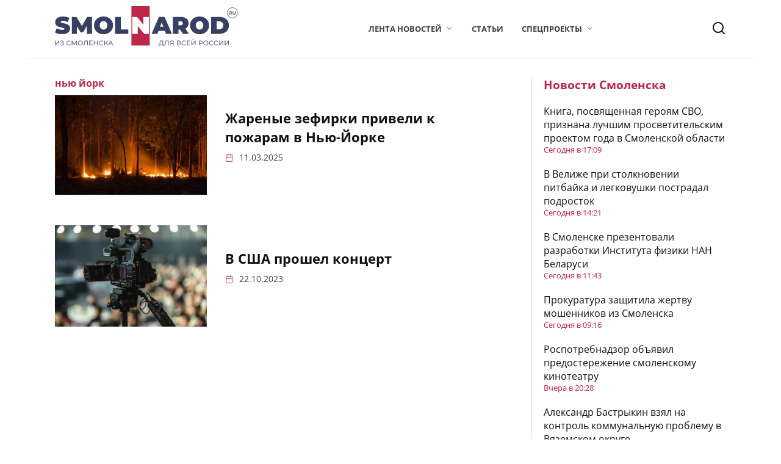

--- FILE ---
content_type: image/svg+xml
request_url: https://smolnarod.ru/wp-content/uploads/2023/01/logo.svg
body_size: 21105
content:
<?xml version="1.0" encoding="UTF-8"?> <svg xmlns="http://www.w3.org/2000/svg" width="934" height="205" viewBox="0 0 934 205" fill="none"><g clip-path="url(#clip0_418_2)"><path d="M16.6346 140.242C9.88767 138.645 4.34652 136.5 0.0131836 133.801L9.33558 112.702C13.4236 115.075 18.0023 116.976 23.0747 118.406C28.1434 119.838 33.0106 120.553 37.6715 120.553C41.6772 120.553 44.5414 120.165 46.258 119.387C47.9752 118.611 48.834 117.446 48.834 115.892C48.834 114.093 47.709 112.744 45.4611 111.843C43.2106 110.945 39.5122 109.963 34.3595 108.899C27.7362 107.51 22.2158 106.018 17.7996 104.421C13.3835 102.827 9.53767 100.21 6.26891 96.5711C2.99704 92.9332 1.36214 88.005 1.36214 81.7889C1.36214 76.3921 2.87464 71.4853 5.9012 67.0693C8.92464 62.6533 13.445 59.1786 19.4559 56.6426C25.4663 54.1079 32.7652 52.84 41.3518 52.84C47.2398 52.84 53.0236 53.4746 58.709 54.7413C64.3914 56.0106 69.3996 57.8693 73.7362 60.3226L65.0262 81.2987C56.6023 77.0467 48.6294 74.9202 41.1064 74.9202C33.6638 74.9202 29.9434 76.7186 29.9434 80.317C29.9434 82.0342 31.0475 83.3222 33.2554 84.1815C35.4638 85.0394 39.1012 85.9602 44.1726 86.9416C50.7142 88.1681 56.2346 89.5785 60.733 91.1733C65.2288 92.7681 69.1356 95.3654 72.4475 98.9629C75.759 102.562 77.4152 107.468 77.4152 113.684C77.4152 119.08 75.9012 123.968 72.8772 128.342C69.8507 132.716 65.333 136.192 59.3226 138.769C53.3116 141.344 46.0132 142.632 37.4256 142.632C30.3116 142.632 23.3808 141.836 16.6346 140.242Z" fill="#374063"></path><path d="M162.668 140.669L162.423 101.538L143.778 132.942H131.021L112.375 102.887V140.669H86.0024V54.8027H109.8L137.768 100.558L165 54.8027H188.796L189.043 140.669H162.668Z" fill="#374063"></path><path d="M257.796 116.566C260.696 114.808 263.009 112.314 264.724 109.083C266.443 105.854 267.303 102.072 267.303 97.7358C267.303 93.4025 266.443 89.6212 264.724 86.3889C263.009 83.1597 260.696 80.6659 257.796 78.9061C254.891 77.1493 251.64 76.2691 248.044 76.2691C244.444 76.2691 241.193 77.1493 238.292 78.9061C235.388 80.6659 233.079 83.1597 231.361 86.3889C229.643 89.6212 228.785 93.4025 228.785 97.7358C228.785 102.072 229.643 105.854 231.361 109.083C233.079 112.314 235.388 114.808 238.292 116.566C241.193 118.325 244.444 119.202 248.044 119.202C251.64 119.202 254.891 118.325 257.796 116.566ZM223.141 136.866C215.78 133.024 210.017 127.688 205.847 120.859C201.676 114.033 199.591 106.322 199.591 97.7358C199.591 89.1493 201.676 81.4421 205.847 74.6129C210.017 67.7866 215.78 62.4493 223.141 58.6053C230.5 54.7626 238.801 52.84 248.044 52.84C257.284 52.84 265.584 54.7626 272.944 58.6053C280.305 62.4493 286.071 67.7866 290.241 74.6129C294.412 81.4421 296.496 89.1493 296.496 97.7358C296.496 106.322 294.412 114.033 290.241 120.859C286.071 127.688 280.305 133.024 272.944 136.866C265.584 140.711 257.284 142.632 248.044 142.632C238.801 142.632 230.5 140.711 223.141 136.866Z" fill="#374063"></path><path d="M307.045 54.8027H335.995V118.222H374.757V140.669H307.045V54.8027Z" fill="#374063"></path><path d="M21.8366 199.336H18.4398V180.65L4.05283 199.336H0.86377V175.069H4.29607V193.789L18.6472 175.069H21.8366V199.336Z" fill="#646484"></path><path d="M35.9115 199.614C34.2933 199.614 32.6875 199.372 31.0922 198.885C29.4979 198.4 28.0422 197.671 26.7246 196.701L27.9381 194.136C29.0006 194.968 30.1918 195.592 31.5085 196.006C32.8261 196.424 34.1542 196.632 35.4954 196.632C37.437 196.632 39.0662 196.223 40.3834 195.4C41.7006 194.581 42.3594 193.454 42.3594 192.021C42.3594 190.797 41.8621 189.854 40.8689 189.196C39.8746 188.538 38.4766 188.208 36.6741 188.208H31.2662V185.4H36.4318C37.9793 185.4 39.1875 185.082 40.0542 184.448C40.9209 183.812 41.3542 182.929 41.3542 181.794C41.3542 180.524 40.7875 179.518 39.6558 178.777C38.5219 178.041 37.0902 177.668 35.3569 177.668C34.2235 177.668 33.0746 177.832 31.9074 178.156C30.7413 178.478 29.6365 178.964 28.597 179.612L27.4875 176.768C28.7131 176.075 30.0058 175.553 31.3698 175.208C32.6689 174.877 33.9678 174.705 35.2673 174.689H35.6563C37.2897 174.709 38.797 174.975 40.1751 175.487C41.6074 176.017 42.7465 176.792 43.5902 177.808C44.4345 178.825 44.8558 180.016 44.8558 181.38C44.8558 182.604 44.5146 183.678 43.8323 184.604C43.1506 185.528 42.2089 186.221 41.0074 186.682C42.5329 187.099 43.7219 187.823 44.5782 188.849C45.4329 189.877 45.8605 191.109 45.8605 192.541C45.8605 193.975 45.4037 195.228 44.4918 196.302C43.5782 197.377 42.3646 198.199 40.8517 198.765C39.3365 199.33 37.6902 199.614 35.9115 199.614Z" fill="#646484"></path><path d="M71.8255 199.614C69.399 199.614 67.2094 199.076 65.2568 198.002C63.3031 196.926 61.773 195.449 60.6636 193.564C59.5542 191.68 58.9995 189.56 58.9995 187.202C58.9995 184.845 59.5542 182.726 60.6636 180.841C61.773 178.957 63.3099 177.478 65.274 176.404C67.2375 175.33 69.4339 174.792 71.8604 174.792C73.7552 174.792 75.488 175.111 77.0604 175.745C78.6328 176.382 79.973 177.323 81.0818 178.57L78.8287 180.754C77.0031 178.836 74.726 177.877 71.9995 177.877C70.1964 177.877 68.5672 178.282 67.1115 179.09C65.6547 179.9 64.5162 181.014 63.697 182.437C62.876 183.857 62.4662 185.448 62.4662 187.202C62.4662 188.959 62.876 190.549 63.697 191.969C64.5162 193.39 65.6547 194.505 67.1115 195.314C68.5672 196.124 70.1964 196.528 71.9995 196.528C74.7031 196.528 76.9792 195.559 78.8287 193.616L81.0818 195.8C79.973 197.049 78.6255 197.997 77.0427 198.642C75.4599 199.289 73.7208 199.614 71.8255 199.614Z" fill="#646484"></path><path d="M111.692 199.337H108.364L108.329 181.656L99.5586 196.39H97.9642L89.1934 181.759V199.337H85.8652V175.069H88.708L98.8308 192.125L108.815 175.069H111.658L111.692 199.337Z" fill="#646484"></path><path d="M130.17 199.614C127.72 199.614 125.513 199.076 123.549 198.002C121.583 196.926 120.042 195.442 118.92 193.547C117.799 191.653 117.239 189.538 117.239 187.202C117.239 184.869 117.799 182.754 118.92 180.859C120.042 178.964 121.583 177.478 123.549 176.404C125.513 175.33 127.72 174.792 130.17 174.792C132.597 174.792 134.792 175.33 136.756 176.404C138.72 177.478 140.258 178.957 141.367 180.841C142.476 182.726 143.031 184.845 143.031 187.202C143.031 189.559 142.476 191.68 141.367 193.564C140.258 195.447 138.72 196.926 136.756 198.002C134.792 199.076 132.597 199.614 130.17 199.614ZM130.17 177.877C128.39 177.877 126.778 178.282 125.334 179.09C123.888 179.9 122.756 181.014 121.937 182.437C121.115 183.857 120.706 185.448 120.706 187.202C120.706 188.959 121.115 190.549 121.937 191.969C122.756 193.39 123.888 194.506 125.334 195.314C126.778 196.124 128.39 196.528 130.17 196.528C131.948 196.528 133.55 196.124 134.971 195.314C136.392 194.506 137.514 193.39 138.334 191.969C139.154 190.549 139.564 188.959 139.564 187.202C139.564 185.448 139.154 183.857 138.334 182.437C137.514 181.014 136.392 179.9 134.971 179.09C133.55 178.282 131.948 177.877 130.17 177.877Z" fill="#646484"></path><path d="M146.809 199.614C146.092 199.614 145.365 199.521 144.625 199.336L144.868 196.25C145.237 196.344 145.608 196.39 145.977 196.39C146.971 196.39 147.768 195.992 148.369 195.193C148.971 194.394 149.422 193.2 149.722 191.606C150.022 190.011 150.219 187.908 150.311 185.296L150.692 175.069H167.783V199.336H164.385V178.085H153.639L153.396 185.192C153.28 188.544 153.008 191.26 152.581 193.337C152.153 195.418 151.477 196.987 150.553 198.036C149.628 199.088 148.38 199.614 146.809 199.614Z" fill="#646484"></path><path d="M192.951 199.336H175.34V175.069H192.466V178.085H178.807V185.538H190.975V188.487H178.807V196.32H192.951V199.336Z" fill="#646484"></path><path d="M219.263 199.336H215.795V188.52H201.859V199.336H198.394V175.069H201.859V185.504H215.795V175.069H219.263V199.336Z" fill="#646484"></path><path d="M237.669 199.614C235.243 199.614 233.053 199.076 231.1 198.002C229.147 196.926 227.616 195.449 226.507 193.564C225.397 191.68 224.843 189.56 224.843 187.202C224.843 184.845 225.397 182.726 226.507 180.841C227.616 178.957 229.153 177.478 231.117 176.404C233.081 175.33 235.277 174.792 237.704 174.792C239.599 174.792 241.332 175.111 242.905 175.745C244.475 176.382 245.816 177.323 246.925 178.57L244.672 180.754C242.847 178.836 240.571 177.877 237.843 177.877C236.04 177.877 234.411 178.282 232.955 179.09C231.499 179.9 230.36 181.014 229.54 182.437C228.72 183.857 228.309 185.448 228.309 187.202C228.309 188.959 228.72 190.549 229.54 191.969C230.36 193.39 231.499 194.505 232.955 195.314C234.411 196.124 236.04 196.528 237.843 196.528C240.547 196.528 242.823 195.559 244.672 193.616L246.925 195.8C245.816 197.049 244.469 197.997 242.887 198.642C241.303 199.289 239.564 199.614 237.669 199.614Z" fill="#646484"></path><path d="M271.851 199.337H268.037L260.168 188.659H255.107V199.337H251.709V175.069H255.107V185.609H260.239L267.864 175.069H271.575L262.908 186.823L271.904 199.218L271.851 199.337Z" fill="#646484"></path><path d="M297.298 199.337H293.656L290.987 193.27H278.091L275.422 199.337H271.851L271.904 199.218L282.84 175.069H286.272L297.298 199.335V199.337ZM284.539 178.606L279.304 190.497H289.774L284.539 178.606Z" fill="#646484"></path><path d="M555.987 204.64H552.763V199.336H532.795L532.76 204.64H529.536L529.569 196.32H530.749C532.276 196.228 533.349 195.02 533.973 192.697C534.597 190.375 534.979 187.099 535.116 182.869L535.36 175.069H552.416V196.32H555.987V204.64ZM538.34 178.085L538.168 183.181C538.052 186.604 537.781 189.435 537.353 191.675C536.925 193.917 536.239 195.465 535.291 196.32H548.984V178.085H538.34Z" fill="#646484"></path><path d="M559.594 199.614C558.875 199.614 558.148 199.521 557.408 199.336L557.651 196.25C558.02 196.344 558.39 196.39 558.76 196.39C559.754 196.39 560.551 195.992 561.151 195.193C561.752 194.394 562.203 193.2 562.504 191.606C562.804 190.011 563.002 187.908 563.094 185.296L563.475 175.069H580.564V199.336H577.168V178.085H566.422L566.179 185.192C566.062 188.544 565.791 191.26 565.364 193.337C564.936 195.418 564.26 196.987 563.335 198.036C562.411 199.088 561.163 199.614 559.594 199.614Z" fill="#646484"></path><path d="M605.906 199.337H602.508V192.266H595.818C595.403 192.266 595.091 192.252 594.883 192.229L590.028 199.337H586.354L591.727 191.64C589.995 191.062 588.664 190.099 587.74 188.747C586.816 187.393 586.354 185.747 586.354 183.807C586.354 181.056 587.236 178.913 589.006 177.375C590.775 175.838 593.16 175.069 596.164 175.069H605.906V199.337ZM596.304 178.085C594.223 178.085 592.628 178.571 591.519 179.542C590.41 180.512 589.855 181.921 589.855 183.771C589.855 185.575 590.38 186.955 591.432 187.913C592.484 188.872 594.039 189.354 596.096 189.354H602.508V178.085H596.304Z" fill="#646484"></path><path d="M633.881 199.337H622.788V175.069H633.224C635.88 175.069 637.955 175.608 639.444 176.681C640.936 177.757 641.681 179.299 641.681 181.309C641.681 182.626 641.351 183.749 640.693 184.672C640.035 185.596 639.104 186.289 637.903 186.752C639.544 187.145 640.785 187.844 641.629 188.85C642.473 189.856 642.895 191.143 642.895 192.716C642.895 194.817 642.125 196.447 640.589 197.604C639.052 198.76 636.816 199.337 633.881 199.337ZM626.22 188.383V196.599H633.812C637.533 196.599 639.392 195.211 639.392 192.438C639.392 191.052 638.925 190.028 637.989 189.369C637.053 188.711 635.661 188.383 633.812 188.383H626.22ZM626.22 177.809V185.747H632.98C634.667 185.747 635.955 185.413 636.845 184.742C637.733 184.072 638.179 183.091 638.179 181.796C638.179 180.501 637.728 179.512 636.828 178.832C635.927 178.15 634.644 177.809 632.98 177.809H626.22Z" fill="#646484"></path><path d="M659.535 199.614C657.107 199.614 654.919 199.076 652.965 198.002C651.012 196.926 649.481 195.449 648.372 193.564C647.263 191.68 646.708 189.56 646.708 187.202C646.708 184.845 647.263 182.726 648.372 180.841C649.481 178.957 651.017 177.478 652.983 176.404C654.947 175.33 657.143 174.792 659.569 174.792C661.463 174.792 663.197 175.111 664.771 175.745C666.34 176.382 667.681 177.323 668.791 178.57L666.537 180.754C664.711 178.836 662.435 177.877 659.708 177.877C657.905 177.877 656.275 178.282 654.82 179.09C653.364 179.9 652.225 181.014 651.405 182.437C650.585 183.857 650.173 185.448 650.173 187.202C650.173 188.959 650.585 190.549 651.405 191.969C652.225 193.39 653.364 194.505 654.82 195.314C656.275 196.124 657.905 196.528 659.708 196.528C662.411 196.528 664.687 195.559 666.537 193.616L668.791 195.8C667.681 197.049 666.335 197.997 664.752 198.642C663.169 199.289 661.429 199.614 659.535 199.614Z" fill="#646484"></path><path d="M691.184 199.336H673.575V175.069H690.7V178.085H677.041V185.538H689.209V188.487H677.041V196.32H691.184V199.336Z" fill="#646484"></path><path d="M717.602 199.337H714.203V180.65L699.818 199.337H696.627V175.069H700.059V193.789L714.411 175.069H717.602V199.337ZM707.062 173.372C705.166 173.372 703.706 172.96 702.676 172.14C701.648 171.32 701.122 170.148 701.099 168.621H703.56C703.583 169.523 703.9 170.223 704.514 170.719C705.126 171.216 705.976 171.464 707.062 171.464C708.103 171.464 708.94 171.216 709.575 170.719C710.211 170.223 710.54 169.523 710.563 168.621H712.991C712.967 170.124 712.442 171.291 711.412 172.123C710.384 172.955 708.935 173.372 707.062 173.372Z" fill="#646484"></path><path d="M737.948 199.336H734.483V175.069H743.947C747.09 175.069 749.562 175.82 751.366 177.323C753.168 178.825 754.07 180.892 754.07 183.528C754.07 186.164 753.168 188.232 751.366 189.733C749.562 191.236 747.09 191.987 743.947 191.987H737.948V199.336ZM737.948 178.085V188.971H743.84C746.039 188.971 747.714 188.501 748.87 187.566C750.024 186.631 750.603 185.285 750.603 183.528C750.603 181.773 750.024 180.426 748.87 179.489C747.714 178.554 746.039 178.085 743.84 178.085H737.948Z" fill="#646484"></path><path d="M770.156 199.614C767.705 199.614 765.499 199.076 763.533 198.002C761.569 196.926 760.027 195.442 758.905 193.547C757.784 191.653 757.224 189.538 757.224 187.202C757.224 184.869 757.784 182.754 758.905 180.859C760.027 178.964 761.569 177.478 763.533 176.404C765.499 175.33 767.705 174.792 770.156 174.792C772.581 174.792 774.776 175.33 776.741 176.404C778.708 177.478 780.243 178.957 781.352 180.841C782.461 182.726 783.016 184.845 783.016 187.202C783.016 189.559 782.461 191.68 781.352 193.564C780.243 195.447 778.708 196.926 776.741 198.002C774.776 199.076 772.581 199.614 770.156 199.614ZM770.156 177.877C768.375 177.877 766.763 178.282 765.32 179.09C763.875 179.9 762.741 181.014 761.921 182.437C761.101 183.857 760.691 185.448 760.691 187.202C760.691 188.959 761.101 190.549 761.921 191.969C762.741 193.39 763.875 194.506 765.32 195.314C766.763 196.124 768.375 196.528 770.156 196.528C771.935 196.528 773.535 196.124 774.956 195.314C776.379 194.506 777.497 193.39 778.32 191.969C779.139 190.549 779.549 188.959 779.549 187.202C779.549 185.448 779.139 183.857 778.32 182.437C777.497 181.014 776.379 179.9 774.956 179.09C773.535 178.282 771.935 177.877 770.156 177.877Z" fill="#646484"></path><path d="M799.483 199.614C797.056 199.614 794.867 199.076 792.914 198.002C790.96 196.926 789.43 195.449 788.32 193.564C787.211 191.68 786.656 189.56 786.656 187.202C786.656 184.845 787.211 182.726 788.32 180.841C789.43 178.957 790.967 177.478 792.931 176.404C794.895 175.33 797.091 174.792 799.518 174.792C801.412 174.792 803.146 175.111 804.718 175.745C806.288 176.382 807.63 177.323 808.739 178.57L806.486 180.754C804.66 178.836 802.384 177.877 799.656 177.877C797.854 177.877 796.224 178.282 794.768 179.09C793.312 179.9 792.174 181.014 791.354 182.437C790.534 183.857 790.123 185.448 790.123 187.202C790.123 188.959 790.534 190.549 791.354 191.969C792.174 193.39 793.312 194.505 794.768 195.314C796.224 196.124 797.854 196.528 799.656 196.528C802.36 196.528 804.636 195.559 806.486 193.616L808.739 195.8C807.63 197.049 806.283 197.997 804.7 198.642C803.116 199.289 801.378 199.614 799.483 199.614Z" fill="#646484"></path><path d="M823.852 199.614C821.427 199.614 819.236 199.076 817.283 198.002C815.331 196.926 813.799 195.449 812.689 193.564C811.58 191.68 811.025 189.56 811.025 187.202C811.025 184.845 811.58 182.726 812.689 180.841C813.799 178.957 815.337 177.478 817.3 176.404C819.265 175.33 821.46 174.792 823.888 174.792C825.781 174.792 827.515 175.111 829.088 175.745C830.659 176.382 832 177.323 833.109 178.57L830.855 180.754C829.029 178.836 826.753 177.877 824.025 177.877C822.223 177.877 820.593 178.282 819.137 179.09C817.681 179.9 816.544 181.014 815.723 182.437C814.903 183.857 814.493 185.448 814.493 187.202C814.493 188.959 814.903 190.549 815.723 191.969C816.544 193.39 817.681 194.505 819.137 195.314C820.593 196.124 822.223 196.528 824.025 196.528C826.729 196.528 829.005 195.559 830.855 193.616L833.109 195.8C832 197.049 830.653 197.997 829.069 198.642C827.487 199.289 825.747 199.614 823.852 199.614Z" fill="#646484"></path><path d="M858.867 199.336H855.468V180.65L841.081 199.336H837.892V175.069H841.325V193.789L855.676 175.069H858.867V199.336Z" fill="#646484"></path><path d="M887.395 199.336H883.999V180.65L869.611 199.336H866.423V175.069H869.855V193.789L884.207 175.069H887.395V199.336Z" fill="#646484"></path><path d="M553.283 104.851L544.943 83.2608L536.601 104.851H553.283ZM561.255 125.705H528.627L522.861 140.669H493.421L530.957 54.8027H559.416L596.952 140.669H567.021L561.255 125.705Z" fill="#374063"></path><path d="M649.944 79.7649C647.981 78.0072 645.037 77.1275 641.111 77.1275H630.561V97.2447H641.111C645.037 97.2447 647.981 96.3671 649.944 94.6077C651.905 92.8504 652.888 90.376 652.888 87.1864C652.888 83.9968 651.905 81.5249 649.944 79.7649ZM638.413 119.08H630.561V140.669H601.613V54.8013H642.952C650.883 54.8013 657.793 56.112 663.681 58.728C669.569 61.3467 674.109 65.1067 677.299 70.0133C680.489 74.9192 682.083 80.6447 682.083 87.1864C682.083 93.3197 680.692 98.6764 677.911 103.256C675.129 107.838 671.123 111.475 665.889 114.174L683.921 140.669H653.009L638.413 119.08Z" fill="#374063"></path><path d="M747.771 116.566C750.671 114.808 752.984 112.314 754.7 109.083C756.417 105.854 757.277 102.072 757.277 97.7358C757.277 93.4025 756.417 89.6212 754.7 86.3889C752.984 83.1597 750.671 80.6659 747.771 78.9061C744.867 77.1493 741.615 76.2691 738.017 76.2691C734.419 76.2691 731.167 77.1493 728.267 78.9061C725.363 80.6659 723.053 83.1597 721.335 86.3889C719.617 89.6212 718.76 93.4025 718.76 97.7358C718.76 102.072 719.617 105.854 721.335 109.083C723.053 112.314 725.363 114.808 728.267 116.566C731.167 118.325 734.419 119.202 738.017 119.202C741.615 119.202 744.867 118.325 747.771 116.566ZM713.116 136.866C705.756 133.024 699.992 127.688 695.821 120.859C691.651 114.033 689.564 106.322 689.564 97.7358C689.564 89.1493 691.651 81.4421 695.821 74.6129C699.992 67.7866 705.756 62.4493 713.116 58.6053C720.476 54.7626 728.776 52.84 738.017 52.84C747.259 52.84 755.559 54.7626 762.919 58.6053C770.279 62.4493 776.045 67.7866 780.216 74.6129C784.387 81.4421 786.471 89.1493 786.471 97.7358C786.471 106.322 784.387 114.033 780.216 120.859C776.045 127.688 770.279 133.024 762.919 136.866C755.559 140.711 747.259 142.632 738.017 142.632C728.776 142.632 720.476 140.711 713.116 136.866Z" fill="#374063"></path><path d="M838.113 118.098C844.328 118.098 849.295 116.32 853.017 112.762C856.737 109.205 858.599 104.197 858.599 97.7359C858.599 91.2769 856.737 86.2665 853.017 82.7093C849.295 79.152 844.328 77.3728 838.113 77.3728H825.969V118.098H838.113ZM797.02 54.8013H839.34C848.908 54.8013 857.351 56.5413 864.671 60.016C871.989 63.4933 877.673 68.4613 881.721 74.9192C885.769 81.3812 887.793 88.9864 887.793 97.7359C887.793 106.489 885.769 114.093 881.721 120.551C877.673 127.014 871.989 131.981 864.671 135.455C857.351 138.935 848.908 140.669 839.34 140.669H797.02V54.8013Z" fill="#374063"></path><path d="M483.751 200.002H390.417V0.00260925H483.751V200.002Z" fill="#BB2649"></path><path d="M479.384 54.8027V140.669H455.585L422.956 101.662V140.669H394.744V54.8027H418.54L451.171 93.8108V54.8027H479.384Z" fill="white"></path><path d="M905.752 61.3359C890.656 61.3359 878.419 49.0986 878.419 34.0026C878.419 18.9066 890.656 6.66927 905.752 6.66927C920.848 6.66927 933.086 18.9066 933.086 34.0026C933.086 49.0986 920.848 61.3359 905.752 61.3359ZM905.752 9.33594C892.13 9.33594 881.086 20.3799 881.086 34.0026C881.086 47.6253 892.13 58.6693 905.752 58.6693C919.375 58.6693 930.419 47.6253 930.419 34.0026C930.419 20.3799 919.375 9.33594 905.752 9.33594Z" fill="#646484"></path><path d="M903.728 43.5012H899.32L895.9 38.5612H892.125V43.5012H888.021V25.7706H895.697C897.268 25.7706 898.632 26.0306 899.788 26.5546C900.944 27.0786 901.836 27.8212 902.461 28.7826C903.085 29.7466 903.399 30.8852 903.399 32.2026C903.399 33.5226 903.081 34.6586 902.448 35.6119C901.816 36.5652 900.916 37.2972 899.752 37.8012L903.728 43.5012ZM892.125 29.1119V35.2959H895.469C896.703 35.2959 897.639 35.0252 898.281 34.4826C898.923 33.9439 899.244 33.1839 899.244 32.2026C899.244 31.2079 898.923 30.4439 898.281 29.9119C897.639 29.3799 896.703 29.1119 895.469 29.1119H892.125Z" fill="#646484"></path><path d="M914.52 43.8066C911.987 43.8066 910.015 43.1066 908.604 41.704C907.195 40.3026 906.489 38.3013 906.489 35.7V25.7693H910.593V35.548C910.593 38.7226 911.909 40.3106 914.545 40.3106C915.829 40.3106 916.808 39.9266 917.484 39.1586C918.16 38.388 918.496 37.1866 918.496 35.548V25.7693H922.551V35.7C922.551 38.3013 921.844 40.3026 920.436 41.704C919.023 43.1066 917.052 43.8066 914.52 43.8066Z" fill="#646484"></path></g><defs><clipPath id="clip0_418_2"><rect width="933.067" height="204.64" fill="white"></rect></clipPath></defs></svg> 